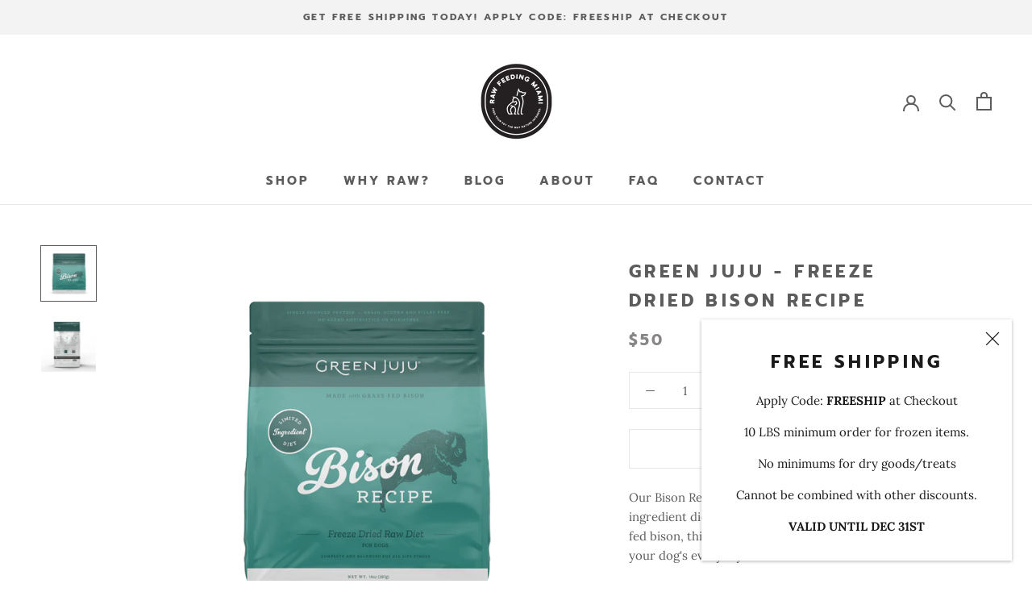

--- FILE ---
content_type: text/javascript
request_url: https://www.rawfeedingmiami.com/cdn/shop/t/46/assets/custom.js?v=8814717088703906631613629890
body_size: -812
content:
//# sourceMappingURL=/cdn/shop/t/46/assets/custom.js.map?v=8814717088703906631613629890
